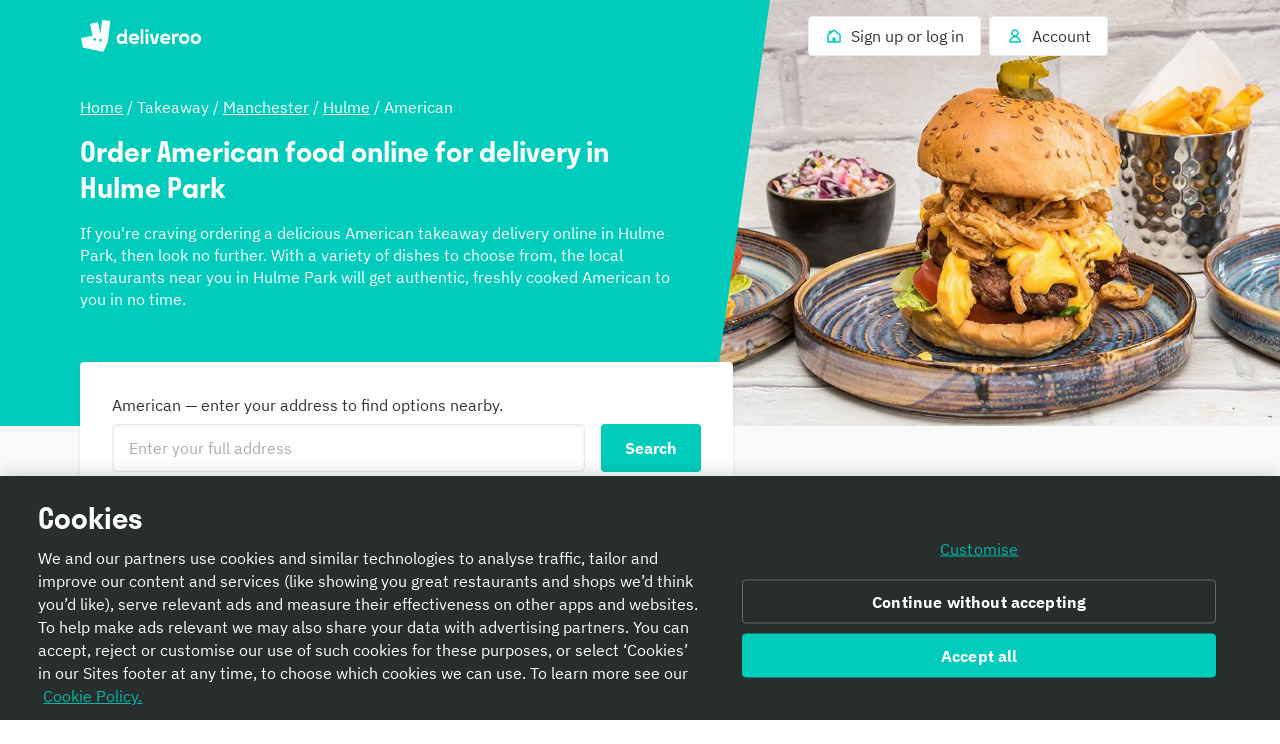

--- FILE ---
content_type: text/javascript
request_url: https://cwa.roocdn.com/_next/static/chunks/webpack-749b2a3ae9f4fb9c.js
body_size: 7304
content:
(()=>{"use strict";var e={},a={};function c(d){var f=a[d];if(void 0!==f)return f.exports;var b=a[d]={id:d,loaded:!1,exports:{}},t=!0;try{e[d].call(b.exports,b,b.exports,c),t=!1}finally{t&&delete a[d]}return b.loaded=!0,b.exports}c.m=e,c.amdO={},(()=>{var e=[];c.O=(a,d,f,b)=>{if(d){b=b||0;for(var t=e.length;t>0&&e[t-1][2]>b;t--)e[t]=e[t-1];e[t]=[d,f,b];return}for(var r=1/0,t=0;t<e.length;t++){for(var[d,f,b]=e[t],s=!0,n=0;n<d.length;n++)(!1&b||r>=b)&&Object.keys(c.O).every(e=>c.O[e](d[n]))?d.splice(n--,1):(s=!1,b<r&&(r=b));if(s){e.splice(t--,1);var o=f();void 0!==o&&(a=o)}}return a}})(),c.n=e=>{var a=e&&e.__esModule?()=>e.default:()=>e;return c.d(a,{a:a}),a},(()=>{var e,a=Object.getPrototypeOf?e=>Object.getPrototypeOf(e):e=>e.__proto__;c.t=function(d,f){if(1&f&&(d=this(d)),8&f||"object"==typeof d&&d&&(4&f&&d.__esModule||16&f&&"function"==typeof d.then))return d;var b=Object.create(null);c.r(b);var t={};e=e||[null,a({}),a([]),a(a)];for(var r=2&f&&d;"object"==typeof r&&!~e.indexOf(r);r=a(r))Object.getOwnPropertyNames(r).forEach(e=>t[e]=()=>d[e]);return t.default=()=>d,c.d(b,t),b}})(),c.d=(e,a)=>{for(var d in a)c.o(a,d)&&!c.o(e,d)&&Object.defineProperty(e,d,{enumerable:!0,get:a[d]})},c.f={},c.e=e=>Promise.all(Object.keys(c.f).reduce((a,d)=>(c.f[d](e,a),a),[])),c.u=e=>1915===e?"static/chunks/1915-7439535f52276166.js":6930===e?"static/chunks/6930-c0fd56ff1571cd05.js":8527===e?"static/chunks/8527-cf0143520e1c964e.js":4210===e?"static/chunks/4210-91e4ea0f24575f96.js":5216===e?"static/chunks/5216-8bd090410687a858.js":8341===e?"static/chunks/8341-907e0d3dd47580db.js":5811===e?"static/chunks/5811-fedea3e6450b9ad2.js":6057===e?"static/chunks/6057-d7fa629a314ca223.js":7981===e?"static/chunks/7981-fef8cc989212b3e0.js":5075===e?"static/chunks/5075-e9e9db0267f9686e.js":7887===e?"static/chunks/40e01963-18c60010e9acd3de.js":8886===e?"static/chunks/8886-4dd88cdb556c5f7d.js":4===e?"static/chunks/4-4c02c5508e1a2a2d.js":8598===e?"static/chunks/8598-c2712a621dd227fd.js":5708===e?"static/chunks/5708-5f4acf9ed25871a9.js":2154===e?"static/chunks/2154-72078aeee5ac1d7a.js":6030===e?"static/chunks/6030-cbf587192a331c39.js":2947===e?"static/chunks/2947-d00dd5149a01fe9a.js":3036===e?"static/chunks/3036-62b5ee5e4890bdf6.js":4234===e?"static/chunks/4234-aaccdde3ec4b99de.js":482===e?"static/chunks/482-f235d223a80bc15b.js":2765===e?"static/chunks/2765-d87409269211a8b7.js":7007===e?"static/chunks/7007-1c49230715cb0336.js":6950===e?"static/chunks/6950-f2d61b9c136c6e1c.js":9525===e?"static/chunks/9525-50cfe45d5871d73d.js":1201===e?"static/chunks/1201-1f7063dfddf62130.js":7488===e?"static/chunks/7488-acbee4fc1efdc85c.js":8396===e?"static/chunks/8396-83bd45fa3242c550.js":1818===e?"static/chunks/1818-91fd32a94b6493ad.js":"static/chunks/"+(({2042:"reactPlayerTwitch",2723:"reactPlayerMux",3392:"reactPlayerVidyard",3603:"dynamic-tree",4299:"f3b567d7",6173:"reactPlayerVimeo",6328:"reactPlayerDailyMotion",6353:"reactPlayerPreview",6463:"reactPlayerKaltura",6887:"reactPlayerFacebook",7458:"reactPlayerFilePlayer",7570:"reactPlayerMixcloud",7627:"reactPlayerStreamable",8446:"reactPlayerYouTube",9340:"reactPlayerWistia",9979:"reactPlayerSoundCloud"})[e]||e)+"."+({22:"19887b463410a005",45:"e66717eb3e2449c8",102:"2bfd53ffe824c755",151:"ea180f361bad7f55",214:"f5676874084f1da6",226:"c1d28288daade712",275:"169fd8fe8ef92bd3",296:"ff3788455d99a377",336:"6e29aefd3e6b3984",342:"8fae4f0c47bcfe28",350:"ff0c26383de0d9ff",364:"fa01c2db03ae6375",446:"b678df60cfc0c0e0",494:"a890642251a406ef",582:"51e9b8d31b5e0ba0",588:"6185b570aca682b6",646:"be6f5a5de151ab08",652:"ef6110bcf94acace",667:"1323984c4ce19a3f",676:"92bdbb42b052d5b2",770:"239f3b5aa04d58de",789:"a4352f461aef08cf",805:"57c7e4bfe8e165f3",833:"b7518b82a12099c1",917:"366b723f861c692b",921:"08ddf27d7a1bb80c",967:"b9eefcab0c5e8131",1014:"a07801df2c7aedf7",1029:"32a76fcb2180125b",1054:"1ebd183b3fb82303",1173:"fae8226a20a87fc5",1258:"64b5abc89da17ce1",1295:"d1659bfc0b4fc308",1320:"ac87262972b18cc0",1356:"4d319a3b01660fdf",1363:"3c3ebd0b566cd712",1424:"ae04b0969ef32dea",1447:"c87431784b86a602",1477:"67317161b83dfcf0",1576:"1f229e4579c1fec0",1628:"d21e4a1589439945",1682:"eb6f0fd912fcf17e",1689:"cdd1ee28da598f68",1733:"5bc65b5801fcf9b1",1799:"ee053c8f17b8b3ea",1829:"58cb9f0b78cba653",1845:"884faeceeeb8e8a5",1853:"ee4a5716ad5980a7",1884:"da48fdafa9890a2c",2032:"4760adcb756983e5",2042:"504022596500efe5",2136:"5e8ebe399a506c5e",2158:"4664de23ccd833fc",2178:"b9f86b1a4c94f803",2198:"3daf9e97bae83dfb",2215:"64ba2f3909e5d0cf",2228:"5618cb43d9cc88a0",2276:"344315bcb6f28365",2313:"c8f01986255c7991",2348:"662df14c68afbb60",2371:"22c166b93b87453b",2451:"55ee16a9b8521d2f",2487:"9feb334f9a63415e",2494:"fbb3f24168896cb0",2499:"f8075ef5bfe05056",2503:"b743860f8bd7550a",2525:"1691085cb32cb009",2578:"81ccd1f59ef8258d",2584:"7fc1d49044b4c3b3",2631:"f43dc86c12c9d0b8",2676:"743224833981539b",2698:"f7ae483b4e98881a",2718:"e1f005ad505a352c",2723:"135b00373d49b73a",2737:"d7696cdc5214236f",2755:"897988d3cc82d754",2794:"b3fedd89218b40c6",2820:"5beb6d08b841d7c6",2902:"1ceda7105c89a288",2910:"3c1e3dbb98dc5e37",3023:"4b514f47800f0064",3025:"9ce63663fe95dd12",3096:"2753d7e4b7730d5f",3128:"7c507907750a8fb2",3141:"97a822a42265dcca",3150:"81dae5824bc26ec1",3187:"47cd1e0a1b3e7f3b",3207:"2fda15bac66ef28f",3231:"ad93f6211a0390ca",3249:"9d10da890e381074",3291:"9d1c25be9e8a12e8",3293:"63ba9a4c1ccd90b2",3323:"568200c8f430b1a1",3341:"8ddbaf6c222e05bd",3342:"a953c8556575e9e9",3389:"41c086f728a45c72",3392:"e38d9317ee921316",3405:"6ffff20685e7f7a9",3435:"dadc139187f982ff",3443:"9c1c627189f9177e",3524:"e77a908401ba581f",3569:"bb396fe9d8e403d2",3579:"01392390c75858d4",3603:"5fd32ca35c1874f3",3605:"2216552537cecef1",3653:"16a0eaefedb14b19",3663:"9e8901ef86ba57ff",3699:"ab72aa90b06fb6e5",3752:"cafc904578ae9428",3773:"ca93f6a489803c1c",3804:"19b8ef26c5009d2b",3842:"be6e1dbf0efc2e43",3869:"ebf22ec7a8ad706c",3899:"f6123e42a3acb8e6",3989:"b1ae3e27d1d55c9d",4006:"821a63e4e9e18a60",4026:"bdbb33c3b9136801",4089:"262e7db012b4d6a5",4180:"ed73b7f7004e4891",4216:"3c2e3f276538f830",4218:"e3b974b842aaf51b",4219:"a1d7f2c74a35e2aa",4221:"60c21fb811bec594",4299:"f182e038a053f699",4324:"fe01abc29ad4b49d",4369:"a10eaec5e289e180",4402:"7cc4ccd478a1b0c9",4419:"04039e6ebd6fcfad",4453:"8473cc93ab72499a",4503:"5f58ac89a86004b7",4515:"1084e362f6374fc4",4612:"637a153160e2c30c",4636:"f54cac4defb8d5cd",4657:"e12be616c632c9c7",4660:"ef55ee61d1d39272",4671:"39340fe655558851",4691:"1fd1558257946de1",4694:"fb2c1f202aeb128a",4709:"95479adcc70009d8",4752:"4af280405cf1aedb",4787:"ec7eed2c6805b0a5",4802:"44a03f09097ff072",4906:"2f72be365c23b54f",4926:"9814be538db5fe65",4932:"c84e7a00d9d0eddf",4951:"ac8641d40568c566",5108:"e439e5122643dfc7",5115:"b10d63d336736911",5117:"e690d94b7a94baf2",5169:"9ac1b14319a0dbf5",5186:"99bb82443740cd74",5339:"c422a410d04fc98a",5359:"4b45e441fd49b007",5377:"b6bfb5f3427f0590",5398:"3fce7accbd2dc72b",5461:"9ed4c16176156998",5646:"1581ce1e2926ec0d",5649:"39a24fff35eb8686",5726:"5d931948ed7a3485",5755:"0d21d0b8ca154779",5803:"ad5b3d064740670b",5882:"b3a62081f15b160b",5937:"b422fb80d2e91468",5947:"7c31a53fedf29944",5994:"2ec0d5b3c197be4d",6005:"006992382ccfe183",6034:"4956b1be1eb6da83",6046:"35092fb641095534",6048:"d8b9f934316f24ec",6071:"a70261ab23c10446",6088:"b3fb1f5efa3a313a",6171:"918bda93ef59c894",6173:"1208d10e531fa8d8",6190:"99765449b140508f",6221:"c87108ecf1b7e255",6244:"f674f691681ee754",6247:"11252b15aaa8eeb7",6307:"c12eb3a80ca374e8",6328:"ba4f1f23e28c878a",6334:"6e3a4ae08d29aa8c",6353:"3ba3bf65b1216d48",6394:"f3c990fc2e90886c",6463:"f39b1a768d5996b5",6569:"8e190c8b8c1ef803",6583:"1eca437050ba12e9",6587:"277c188b9a778e95",6602:"82287555bf20dbd3",6677:"529971d41fbca550",6694:"57f1a4fd7d9e09ac",6716:"386d6f869c31877c",6759:"d1756365767546e7",6887:"f98d4d857c816b01",6921:"0b8efd9c3450eb8b",6959:"911dab60fcad2088",6971:"a569dce4247e609f",6981:"5f53bd5406785c4e",7030:"c516ed8b2e36bc7b",7072:"46e636b39e1c8afb",7168:"16a9471b1b78fff2",7223:"45040d2cd5f1c88f",7272:"45b87ceca57f8cbc",7281:"ec6f966e3444b0d4",7328:"2b6f4874ed5e595f",7347:"810fd75e250c51a2",7371:"4afa0a2c31005e04",7385:"d201cfdca97a3229",7458:"7ed5809164abe2e7",7490:"09664512424bd884",7495:"eda05636db246785",7570:"21ddffed824f5a98",7627:"946cc4dad7202b13",7647:"97e8f2845d813c77",7674:"9a32e5ab28aa4347",7800:"f42a40b37d9ef9d1",7847:"33b5630fd058de53",7869:"e59f4874f0eade00",7897:"72947fb18019ee0f",7906:"c1a4aff860e6e417",7979:"db3d71d06d5d2b95",8002:"6725ea1b613a4181",8055:"dcc70d9deb3adedd",8065:"128f7c00de3ff7c6",8108:"2495002e92860173",8129:"70ae4bd3ed7f2f40",8163:"f337cbf3f9572ddb",8164:"b0489676a1658fab",8177:"8e57f6527ed7f0c9",8202:"46ea09634a9ef58c",8219:"7b0b5dc0637897a6",8223:"6562ca22f86d3798",8389:"0fba64695031d555",8391:"5f4dc2d5c480ad10",8399:"ce35e7db21def28a",8409:"6807cf1df619f8d4",8446:"3bfb9ea2aa4f5cbd",8521:"a6bce516fb82f0e0",8525:"27188c7606ddf658",8547:"7a9c173908e256d3",8552:"5e8ac1cef10c4630",8554:"4bc8b86cb84f0486",8566:"38f18816145f55ef",8647:"bbf5c89a0fd15793",8649:"189dc1543e24f86b",8659:"e2a0a81a640c88ab",8708:"3a385db6f4ddbc74",8752:"4cbad7c5e1e0f7e6",8839:"d151209c0fe373a3",8860:"4857c17c9bf0b459",8996:"d31f38ffcace3e0d",8998:"f331412bc10304b8",9003:"cb2549c8246470f7",9058:"560fd129b769de1e",9113:"5423419113b69063",9115:"f9b622234376e6aa",9135:"dfc681b10cfd3f4d",9139:"80ebea41fcd0b73c",9143:"952b5acb9ad2dca8",9176:"d38a513c76e792c4",9191:"74905697878ac668",9221:"8d3918c791f0d00c",9268:"7486ea17c02ced93",9314:"eab84199006e32f4",9317:"0d9d61545738e4ed",9338:"8d09b9efd7a1e04c",9340:"d2286d5f5865e73a",9382:"1641e6d2ee495cb1",9429:"bbbe5fdb474ae28e",9435:"8b8f1865d83957e0",9445:"68b195eb140bc624",9473:"ac6663d4c6fcfa9d",9561:"b5b90ddf8d4f5a52",9569:"aba478eb204ed051",9681:"d74d1d99912f1bf2",9758:"d5c076038c384c9b",9784:"e37b102464370b5c",9867:"f83b10ebe58a7970",9876:"96eaa30080b8647d",9890:"5e206f3fa8014430",9909:"efdc4366c1d55996",9924:"95ff1c6fbf133b2a",9934:"457fc4afd84ae3bc",9979:"b69778c149f6b55b",9997:"86faa922ca441397"})[e]+".js",c.miniCssF=e=>"static/css/"+({2:"4f82ea74249c1fd3",880:"3daf99bd1796e39d",1459:"5d08380c3c1239e5",1786:"9e866340e7655cdc",2579:"ace1f1ae649c3712",2749:"4213ffd432926f93",3247:"78a49496f74b001f",3374:"6dcf1c0bac67df0a",3976:"0729fbc1e723cabe",4203:"ae731180e6da18fa",4899:"ebbcb10eb3818e2d",5507:"547dc16635e604b6",5820:"ddb71a716c619cd8",5964:"ebeb0d406d0aa807",6067:"b93624e5ec34c362",7018:"d2c7207d0e6be971",7155:"0df4603218701ddd",7308:"6e290d54d6f5c50a",7467:"1ca2a48c586a29a3",7520:"88af9940ffdcedc2",7865:"8268e320c002fac2",8051:"f3bffc55408ebd78",8234:"847323e3b31a02bd",8650:"60bf617aa43fb1b6",9215:"33d7c8292c7f9814",9730:"f080f55ea3f8db09"})[e]+".css",c.g=function(){if("object"==typeof globalThis)return globalThis;try{return this||Function("return this")()}catch(e){if("object"==typeof window)return window}}(),c.hmd=e=>((e=Object.create(e)).children||(e.children=[]),Object.defineProperty(e,"exports",{enumerable:!0,set:()=>{throw Error("ES Modules may not assign module.exports or exports.*, Use ESM export syntax, instead: "+e.id)}}),e),c.o=(e,a)=>Object.prototype.hasOwnProperty.call(e,a),(()=>{var e={},a="_N_E:";c.l=(d,f,b,t)=>{if(e[d])return void e[d].push(f);if(void 0!==b)for(var r,s,n=document.getElementsByTagName("script"),o=0;o<n.length;o++){var i=n[o];if(i.getAttribute("src")==d||i.getAttribute("data-webpack")==a+b){r=i;break}}r||(s=!0,(r=document.createElement("script")).charset="utf-8",r.timeout=120,c.nc&&r.setAttribute("nonce",c.nc),r.setAttribute("data-webpack",a+b),r.src=c.tu(d)),e[d]=[f];var l=(a,c)=>{r.onerror=r.onload=null,clearTimeout(u);var f=e[d];if(delete e[d],r.parentNode&&r.parentNode.removeChild(r),f&&f.forEach(e=>e(c)),a)return a(c)},u=setTimeout(l.bind(null,void 0,{type:"timeout",target:r}),12e4);r.onerror=l.bind(null,r.onerror),r.onload=l.bind(null,r.onload),s&&document.head.appendChild(r)}})(),c.r=e=>{"undefined"!=typeof Symbol&&Symbol.toStringTag&&Object.defineProperty(e,Symbol.toStringTag,{value:"Module"}),Object.defineProperty(e,"__esModule",{value:!0})},c.nmd=e=>(e.paths=[],e.children||(e.children=[]),e),(()=>{var e;c.tt=()=>(void 0===e&&(e={createScriptURL:e=>e},"undefined"!=typeof trustedTypes&&trustedTypes.createPolicy&&(e=trustedTypes.createPolicy("nextjs#bundler",e))),e)})(),c.tu=e=>c.tt().createScriptURL(e),c.p="https://cwa.roocdn.com/_next/",(()=>{var e={8068:0};c.f.miniCss=(a,d)=>{e[a]?d.push(e[a]):0!==e[a]&&({2:1,880:1,1459:1,1786:1,2579:1,2749:1,3247:1,3374:1,3976:1,4203:1,4899:1,5507:1,5820:1,5964:1,6067:1,7018:1,7155:1,7308:1,7467:1,7520:1,7865:1,8051:1,8234:1,8650:1,9215:1,9730:1})[a]&&d.push(e[a]=(e=>new Promise((a,d)=>{var f=c.miniCssF(e),b=c.p+f;if(((e,a)=>{for(var c=document.getElementsByTagName("link"),d=0;d<c.length;d++){var f=c[d],b=f.getAttribute("data-href")||f.getAttribute("href");if("stylesheet"===f.rel&&(b===e||b===a))return f}for(var t=document.getElementsByTagName("style"),d=0;d<t.length;d++){var f=t[d],b=f.getAttribute("data-href");if(b===e||b===a)return f}})(f,b))return a();((e,a,c,d)=>{var f=document.createElement("link");return f.rel="stylesheet",f.type="text/css",f.onerror=f.onload=b=>{if(f.onerror=f.onload=null,"load"===b.type)c();else{var t=b&&("load"===b.type?"missing":b.type),r=b&&b.target&&b.target.href||a,s=Error("Loading CSS chunk "+e+" failed.\n("+r+")");s.code="CSS_CHUNK_LOAD_FAILED",s.type=t,s.request=r,f.parentNode.removeChild(f),d(s)}},f.href=a,!function(e){if("function"==typeof _N_E_STYLE_LOAD){let{href:a,onload:c,onerror:d}=e;_N_E_STYLE_LOAD(0===a.indexOf(window.location.origin)?new URL(a).pathname:a).then(()=>null==c?void 0:c.call(e,{type:"load"}),()=>null==d?void 0:d.call(e,{}))}else document.head.appendChild(e)}(f)})(e,b,a,d)}))(a).then(()=>{e[a]=0},c=>{throw delete e[a],c}))}})(),(()=>{var e={8068:0,7155:0,7308:0,3247:0,9215:0};c.f.j=(a,d)=>{var f=c.o(e,a)?e[a]:void 0;if(0!==f)if(f)d.push(f[2]);else if(/^(2(|579|749)|3(247|374|976)|5(507|820|964)|7(018|155|308|467|520|865)|8(051|068|234|650|80)|1459|1786|4203|4899|6067|9215|9730)$/.test(a))e[a]=0;else{var b=new Promise((c,d)=>f=e[a]=[c,d]);d.push(f[2]=b);var t=c.p+c.u(a),r=Error();c.l(t,d=>{if(c.o(e,a)&&(0!==(f=e[a])&&(e[a]=void 0),f)){var b=d&&("load"===d.type?"missing":d.type),t=d&&d.target&&d.target.src;r.message="Loading chunk "+a+" failed.\n("+b+": "+t+")",r.name="ChunkLoadError",r.type=b,r.request=t,f[1](r)}},"chunk-"+a,a)}},c.O.j=a=>0===e[a];var a=(a,d)=>{var f,b,[t,r,s]=d,n=0;if(t.some(a=>0!==e[a])){for(f in r)c.o(r,f)&&(c.m[f]=r[f]);if(s)var o=s(c)}for(a&&a(d);n<t.length;n++)b=t[n],c.o(e,b)&&e[b]&&e[b][0](),e[b]=0;return c.O(o)},d=self.webpackChunk_N_E=self.webpackChunk_N_E||[];d.forEach(a.bind(null,0)),d.push=a.bind(null,d.push.bind(d))})()})();
//# sourceMappingURL=webpack-749b2a3ae9f4fb9c.js.map